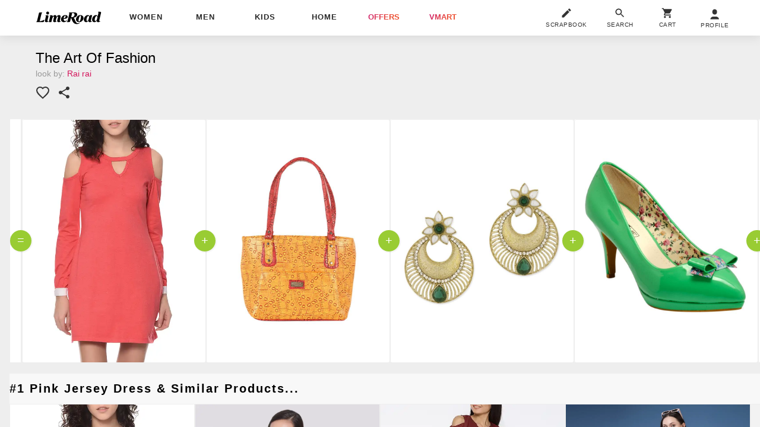

--- FILE ---
content_type: text/plain
request_url: https://api.ipify.org/
body_size: -93
content:
3.18.106.17

--- FILE ---
content_type: application/javascript
request_url: https://cloud-img3.junaroad.com/assets/8scripts/limeroad_serviceWorker-099e450bc20bcae9de4505bc69b7fd7de2f6ef5e5ee757d247926d00c5668271.js
body_size: 2038
content:
/*
  Copyright (c) 2018 limeroad <https://www.limeroad.com>
 @version    3.0 Stable
*/
(function(a){a.utilities=a.utilities||{};a.utilities.sw={v:"0.1.6",initPush:function(){var c=a.createElement("script")[0];c.async=1;c.type="text/javascript";c.onload=function(){var f=a.createElement("script")[0];f.async=1;f.type="text/javascript";f.onload=function(){function l(b,d){if(!m(b)){var g={email:a.anConstants.Useremail,uuid:a.anConstants.Useruuid,currentToken:b,sw_version_no:a.utilities.sw.v};if(d){a.log.event({name:"webpushpopuptoken"},{type:"update",id:b},{},!0);var e="/notification/update_web_notification";
g.swIdn=window.localStorage.getItem("uniq_key")}else a.log.event({name:"webpushpopuptoken"},{type:"create",id:b},{},!0),e="/notification/create_web_notification";a.xhr().post(e,a.stringifyJSON(g),"j").success(function(n){d||window.localStorage.setItem("uniq_key",n);q(b)}).error(function(n){a.log.event({name:"webpushpopuptoken"},{type:d?"updateError":"createError",id:b},{},!0)})}}function m(b){return window.localStorage.getItem("sentToServer")==b}function q(b){window.localStorage.setItem("sentToServer",
b)}function r(b){p.getToken().then(function(d){d?(a.log.event({name:"webpushpopuptoken"},{type:"getToken",id:d},{},!0),window.localStorage.getItem("uniq_key")?l(d,!0):l(d,!1)):(a.log.event({name:"webpushpopuperror"},{type:"token not found"},{type:"tokenError",extra:a.utilities.sw.v},!0),q(null))}).catch(function(d){a.log.event({name:"webpushpopuperror"},{type:d},{type:"tokenError",extra:a.utilities.sw.v},!0);q(null)})}var h={apiKey:"AIzaSyBUJuzlgeS_zyaJfzvhGBnKe0LlYWL5mbU",authDomain:"limeroad-com-api-project-108238792422.firebaseapp.com",
databaseURL:"https://limeroad-com-api-project-108238792422.firebaseio.com",projectId:"limeroad.com:api-project-108238792422",storageBucket:"undefined",messagingSenderId:"108238792422",appId:"1:108238792422:web:546a3959837cb5e0dbbd27",measurementId:"G-GXXB4S5GJN"},k,t;if(!(null==(k=window.firebase)?0:null==(t=k.messaging)?0:t.isSupported()))return!1;var u;null==(u=window.firebase)||u.initializeApp(h);var v,p=null==(v=window.firebase)?void 0:v.messaging();h=a.createElement("script")[0];k=a.createElement("script")[0];
h.async=1;h.type="text/javascript";k.async=1;k.type="text/javascript";h.onload=function(){var b,d;null==(b=window.firebase)||null==(d=b.analytics)||d.isSupported().then(function(){a.log=a.log||{};a.log.firebaseEvent=window.firebase.analytics();a.perfMetrics=window.perfMetrics||void 0;a.perfMetrics&&a.perfMetrics.onFirstInputDelay(function(g,e){window.ga&&"function"==typeof window.ga&&window.ga("send","event",{eventCategory:"Perf Metrics",eventAction:"first-input-delay",eventLabel:e.type,eventValue:Math.round(g),
nonInteraction:!0})})})};k.onload=function(){window.firebase&&"function"===typeof window.firebase.performance&&window.firebase.performance()};h.src="https://www.gstatic.com/firebasejs/7.17.1/firebase-analytics.js";k.src="https://www.gstatic.com/firebasejs/7.17.1/firebase-performance.js";document.body.appendChild(h);document.body.appendChild(k);h=k=null;window.swRegistration&&p.useServiceWorker(window.swRegistration);"Notification"in window&&(h=Notification.permission)&&"granted"==h&&r(!0);p.onTokenRefresh(function(){p.getToken().then(function(b){a.log.event({name:"webpushpopuprefreshtoken"},
{type:"token",id:b},{extra:a.utilities.sw.v},!0);l(b,!0)}).catch(function(b){a.log.event({name:"webpushpopuprefreshtokenerror"},{type:b},{extra:a.utilities.sw.v},!0)})});a.requestBrowserPermission=function(b,d,g){"default"==Notification.permission&&Notification.requestPermission().then(function(e){try{a.log.event({name:"webpushpopup"},{type:Notification.permission,id:b||""},{extra:a.utilities.sw.v},!0)}catch(n){}r(!0)}).catch(function(e){try{a.log.event({name:"webpushpopuperror"},{type:e,id:b||""},
{type:"permissionError",extra:a.utilities.sw.v},!0)}catch(n){}r(!0)});a("#vSt").removeClass("webnotif");g&&a.utilities.default.decideActionStrip(d,g)};a.requestPermission=function(b,d,g,e){null==d?(a.requestBrowserPermission(b),a.log.event({name:"GetNotifiedClicked"},{type:"requestPermission",id:b,extra:""})):"GetNotifiedClicked"===d&&e?(a.log.event({name:"ActionStripclicked"},{type:"Get notified"},{val:e.vendor_id||"",extra:a.utilities.sw.v}),a.requestBrowserPermission(b,g,e)):"SaveContactClicked"===
d&&e?(a.log.event({name:"ActionStripclicked"},{type:"Save Contact"},{val:e.vendor_id||"",extra:a.utilities.sw.v}),a.utilities.default.saveContact(e)):"DownloadPwaClicked"===d&&e&&(a.utilities.sw.initATHS(b,g,e),a.log.event({name:"ActionStripclicked"},{type:"Download Store"},{val:e.vendor_id||"",extra:a.utilities.sw.v}))};a.giveNotifPermission=function(){var b=a.anConstants.pageName;a.requestBrowserPermission(b);a.log.event({name:"webpushoptin"},{type:"granted",id:b||""},{extra:a.utilities.sw.v},!0)};
a.denyNotifPermission=function(){var b=a.anConstants.pageName;a.cookie("webpushnotif","opt_in_denied",15);a.log.event({name:"webpushoptin"},{type:"denied",id:b||""},{extra:a.utilities.sw.v},!0)}};f.src="https://www.gstatic.com/firebasejs/7.17.1/firebase-messaging.js";document.body.appendChild(f);f=null};c.src="https://www.gstatic.com/firebasejs/7.17.1/firebase-app.js";document.body.appendChild(c);c=null},initATHS:function(c,f,l){a.anConstants.deferredPrompt&&(a.anConstants.deferredPrompt.prompt(),
a.anConstants.deferredPrompt.userChoice.then(function(m){a.log.event({name:"a2hspopchoice"},{type:m.outcome,id:c||""},{},!0);"accepted"===m.outcome&&(a("#vSt").removeClass("a2hs"),a("#vSt").removeClass("pwa"),a("#seller_store_a2hs").hide(),a("#seller_store_pwa").hide(),l&&a.utilities.default.decideActionStrip(f,l));a.anConstants.deferredPrompt=null}),a.log.event({name:"a2hspopshown"},{id:c||""},{},!0))},init:function(){navigator.serviceWorker.register("/sw.js",{}).then(function(c){window.swRegistration=
c;a.log.event({name:"SWInit"},{type:"sw"},{},!0);!a.anConstants.pwa&&a.anConstants.deferredPrompt&&(a("#vSt").addClass("a2hs"),a("#seller_store_a2hs").length&&a("#seller_store_a2hs").show());"Notification"in window&&(c=Notification.permission,"denied"!==c?(a.log.event({name:"webpushpopupnotdenied"},{type:c},{extra:a.utilities.sw.v},!0),a.utilities.sw.initPush(),"granted"!=c&&a("#vSt").addClass("webnotif")):a.log.event({name:"webpushpopupdenied"},{type:c},{extra:a.utilities.sw.v},!0),-1<window.location.pathname.indexOf("o2o/")&&
("denied"===c||"granted"===c)&&(a.utilities.sw.initPush(),(c=(new Proxy(new URLSearchParams(window.location.search),{get:function(f,l){return f.get(l)}})).vendor_id)&&a.utilities.default.decideActionStrip(!1,{vendor_id:c})))}).catch(function(c){a.log.event({name:"SWNotSupported"},{type:c},{extra:a.utilities.sw.v},!0)})}}})(window.alakhNiranjan);
